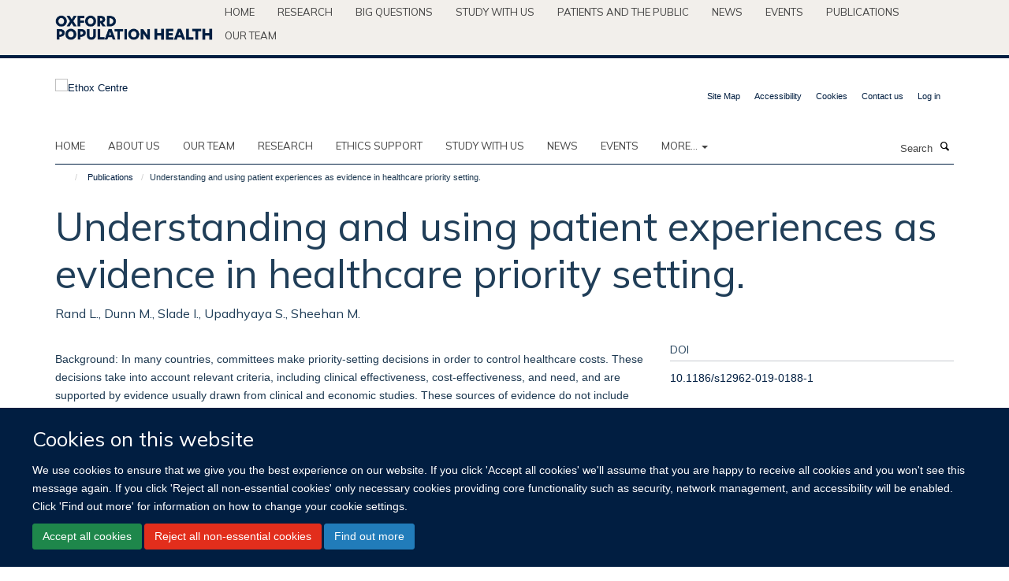

--- FILE ---
content_type: text/html;charset=utf-8
request_url: https://www.ethox.ox.ac.uk/publications/1059765
body_size: 11709
content:
<!doctype html>
<html xmlns="http://www.w3.org/1999/xhtml" lang="en" xml:lang="en">

    <head><base href="https://www.ethox.ox.ac.uk/publications/1059765/" />
        <meta charset="utf-8" />
        <meta name="viewport" content="width=device-width, initial-scale=1.0" />
        <meta name="apple-mobile-web-app-capable" content="yes" />
        <meta name="apple-mobile-web-app-title" content="Haiku" />
        
        <meta http-equiv="Content-Type" content="text/html; charset=utf-8" /><meta name="citation_title" content="Understanding and using patient experiences as evidence in healthcare priority setting." /><meta name="citation_author" content="Rand L." /><meta name="citation_author" content="Dunn M." /><meta name="citation_author" content="Slade I." /><meta name="citation_author" content="Upadhyaya S." /><meta name="citation_author" content="Sheehan M." /><meta name="citation_publication_date" content="2019/??/??" /><meta name="citation_journal_title" content="Cost Eff Resour Alloc" /><meta name="citation_volume" content="17" /><meta name="citation_firstpage" content="20" /><meta content="Background: In many countries, committees make priority-setting decisions in order to control healthcare costs. These decisions take into account relevant criteria, including clinical effectiveness, cost-effectiveness, and need, and are supported by evidence usually drawn from clinical and economic studies. These sources of evidence do not include the specific perspective and information that patients can provide about the condition and treatment. Methods: Drawing on arguments from political philosophy and ethics that are the ethical basis for many priority-setting bodies, the authors argue that criteria like need and its effects on patients and caregivers are best supported by evidence generated from patients' experiences. Social sciences and mixed-methods research support the generation and collection of robust evidence. Results: Patient experience is required for a decision-making process that considers all relevant evidence. For fair priority-setting, decision-makers should consider relevant evidence and reasons, so patient experience evidence should not be ignored. Patient experience must be gathered in a way that generates high quality and methodologically rigorous evidence. Established quantitative and qualitative methods can assure that evidence is systematic, adherent to quality standards, and valid. Patient, like clinical, evidence should be subject to a transparent review process. Discussion: Considering all relevant evidence gives each person an equal opportunity at having their treatment funded. Patient experience gives context to the clinical evidence and also directly informs our understanding of the nature of the condition and its effects, including patients' needs, how to meet them, and the burden of illness. Such evidence also serves to contextualise reported effects of the treatment. The requirement to include patient experience as evidence has important policy implications for bodies that make priority-setting decisions since it proposes that new types of evidence reviews are commissioned and considered." name="description" /><meta name="og:title" content="Understanding and using patient experiences as evidence in healthcare priority setting." /><meta name="og:description" content="Background: In many countries, committees make priority-setting decisions in order to control healthcare costs. These decisions take into account relevant criteria, including clinical effectiveness, cost-effectiveness, and need, and are supported by evidence usually drawn from clinical and economic studies. These sources of evidence do not include the specific perspective and information that patients can provide about the condition and treatment. Methods: Drawing on arguments from political philosophy and ethics that are the ethical basis for many priority-setting bodies, the authors argue that criteria like need and its effects on patients and caregivers are best supported by evidence generated from patients' experiences. Social sciences and mixed-methods research support the generation and collection of robust evidence. Results: Patient experience is required for a decision-making process that considers all relevant evidence. For fair priority-setting, decision-makers should consider relevant evidence and reasons, so patient experience evidence should not be ignored. Patient experience must be gathered in a way that generates high quality and methodologically rigorous evidence. Established quantitative and qualitative methods can assure that evidence is systematic, adherent to quality standards, and valid. Patient, like clinical, evidence should be subject to a transparent review process. Discussion: Considering all relevant evidence gives each person an equal opportunity at having their treatment funded. Patient experience gives context to the clinical evidence and also directly informs our understanding of the nature of the condition and its effects, including patients' needs, how to meet them, and the burden of illness. Such evidence also serves to contextualise reported effects of the treatment. The requirement to include patient experience as evidence has important policy implications for bodies that make priority-setting decisions since it proposes that new types of evidence reviews are commissioned and considered." /><meta name="og:url" content="https://www.ethox.ox.ac.uk/publications/1059765" /><meta name="twitter:card" content="summary" /><meta name="twitter:site" content="@Ethox_Centre" /><meta name="twitter:title" content="Understanding and using patient experiences as evidence in healthcare priority setting." /><meta name="twitter:description" content="Background: In many countries, committees make priority-setting decisions in order to control healthcare costs. These decisions take into account relevant criteria, including clinical effectiveness, cost-effectiveness, and need, and are supported by evidence usually drawn from clinical and economic studies. These sources of evidence do not include the specific perspective and information that patients can provide about the condition and treatment. Methods: Drawing on arguments from political philosophy and ethics that are the ethical basis for many priority-setting bodies, the authors argue that criteria like need and its effects on patients and caregivers are best supported by evidence generated from patients' experiences. Social sciences and mixed-methods research support the generation and collection of robust evidence. Results: Patient experience is required for a decision-making process that considers all relevant evidence. For fair priority-setting, decision-makers should consider relevant evidence and reasons, so patient experience evidence should not be ignored. Patient experience must be gathered in a way that generates high quality and methodologically rigorous evidence. Established quantitative and qualitative methods can assure that evidence is systematic, adherent to quality standards, and valid. Patient, like clinical, evidence should be subject to a transparent review process. Discussion: Considering all relevant evidence gives each person an equal opportunity at having their treatment funded. Patient experience gives context to the clinical evidence and also directly informs our understanding of the nature of the condition and its effects, including patients' needs, how to meet them, and the burden of illness. Such evidence also serves to contextualise reported effects of the treatment. The requirement to include patient experience as evidence has important policy implications for bodies that make priority-setting decisions since it proposes that new types of evidence reviews are commissioned and considered." /><meta name="generator" content="Plone - http://plone.org" /><meta itemprop="url" content="https://www.ethox.ox.ac.uk/publications/1059765" /><title>Understanding and using patient experiences as evidence in healthcare priority setting. — Ethox Centre</title>
        
        
        
        
        
    <link rel="stylesheet" type="text/css" media="screen" href="https://www.ethox.ox.ac.uk/portal_css/Turnkey%20Theme/resourcecollective.cookielawcookielaw-cachekey-66df8e5072c80142fbfc3b29b63c2aaf.css" /><link rel="stylesheet" type="text/css" href="https://www.ethox.ox.ac.uk/portal_css/Turnkey%20Theme/themebootstrapcssselect2-cachekey-ccb7aa2fff2a93b8bf09bc3d8cb63c26.css" /><link rel="stylesheet" type="text/css" href="https://www.ethox.ox.ac.uk/portal_css/Turnkey%20Theme/themebootstrapcssmagnific.popup-cachekey-7c7ea02ae81efd0cda754fb39f5c5bea.css" /><link rel="stylesheet" type="text/css" media="screen" href="https://www.ethox.ox.ac.uk/portal_css/Turnkey%20Theme/resourcecollective.covercsscover-cachekey-ef7d2e15e77a7b33c29c5c59b56c1c26.css" /><link rel="stylesheet" type="text/css" media="screen" href="https://www.ethox.ox.ac.uk/portal_css/Turnkey%20Theme/resourcehaiku.coveroverlays-cachekey-617d87cdb62965d3985c0f55fd677bc9.css" /><link rel="stylesheet" type="text/css" href="https://www.ethox.ox.ac.uk/portal_css/Turnkey%20Theme/resourcehaiku.coverhaiku.chooser-cachekey-2c0788de180ee25d0cd7a8dedb6b4b73.css" /><link rel="stylesheet" type="text/css" href="https://www.ethox.ox.ac.uk/portal_css/Turnkey%20Theme/resourcehaiku.widgets.imagehaiku.image.widget-cachekey-c81b2a028231dac09e72bc196d17d475.css" /><link rel="stylesheet" type="text/css" media="screen" href="https://www.ethox.ox.ac.uk/++resource++haiku.core.vendor/prism.min.css" /><link rel="canonical" href="https://www.ethox.ox.ac.uk/publications/1059765" /><link rel="search" href="https://www.ethox.ox.ac.uk/@@search" title="Search this site" /><link rel="shortcut icon" type="image/x-icon" href="https://www.ethox.ox.ac.uk/favicon.ico?v=02346f40-f27b-11f0-a310-3f7f2d1494d7" /><link rel="apple-touch-icon" href="https://www.ethox.ox.ac.uk/apple-touch-icon.png?v=02346f41-f27b-11f0-a310-3f7f2d1494d7" /><script type="text/javascript" src="https://www.ethox.ox.ac.uk/portal_javascripts/Turnkey%20Theme/resourcecollective.cookielawcookielaw_disabler-cachekey-674bea1e1d03bf95efd8f72bfb345613.js"></script><script type="text/javascript" src="https://www.ethox.ox.ac.uk/portal_javascripts/Turnkey%20Theme/themebootstrapjsvendorrespond-cachekey-01f222b4bff7433efd5b311541464c90.js"></script><script type="text/javascript" src="https://www.ethox.ox.ac.uk/portal_javascripts/Turnkey%20Theme/resourceplone.app.jquery-cachekey-6cedbe202746d22bc2d5cba646b79e50.js"></script><script type="text/javascript" src="https://www.ethox.ox.ac.uk/portal_javascripts/Turnkey%20Theme/++theme++bootstrap/js/vendor/bootstrap.js"></script><script type="text/javascript" src="https://www.ethox.ox.ac.uk/portal_javascripts/Turnkey%20Theme/themebootstrapjspluginsvendorjquery.trunk8-cachekey-62d21bbaa16b673cd6738a3cfd04e385.js"></script><script type="text/javascript" src="https://www.ethox.ox.ac.uk/portal_javascripts/Turnkey%20Theme/plone_javascript_variables-cachekey-ee631146d82dc309d490655840b3b567.js"></script><script type="text/javascript" src="https://www.ethox.ox.ac.uk/portal_javascripts/Turnkey%20Theme/resourceplone.app.jquerytools-cachekey-c99bd77edd92e5cee0bb5f31f9378a12.js"></script><script type="text/javascript" src="https://www.ethox.ox.ac.uk/portal_javascripts/Turnkey%20Theme/mark_special_links-cachekey-dda1ae068961149538ae8050336ff001.js"></script><script type="text/javascript" src="https://www.ethox.ox.ac.uk/portal_javascripts/Turnkey%20Theme/resourceplone.app.discussion.javascriptscomments-cachekey-d4e6475c325f08823fc2ca8ed38c9c51.js"></script><script type="text/javascript" src="https://www.ethox.ox.ac.uk/portal_javascripts/Turnkey%20Theme/themebootstrapjspluginsvendorselect2-cachekey-1b89ee840258cf4a0c0e5251b7e0039b.js"></script><script type="text/javascript" src="https://www.ethox.ox.ac.uk/portal_javascripts/Turnkey%20Theme/++theme++bootstrap/js/plugins/vendor/jquery.html5-placeholder-shim.js"></script><script type="text/javascript" src="https://www.ethox.ox.ac.uk/portal_javascripts/Turnkey%20Theme/++theme++bootstrap/js/vendor/hammer.js"></script><script type="text/javascript" src="https://www.ethox.ox.ac.uk/portal_javascripts/Turnkey%20Theme/themebootstrapjspluginshaikujquery.navigation-portlets-cachekey-75335f8dede61444b0d5c2e9044857da.js"></script><script type="text/javascript" src="https://www.ethox.ox.ac.uk/portal_javascripts/Turnkey%20Theme/themebootstrapjspluginsvendormasonry-cachekey-d637244a78bf437b11f6cb0e51130086.js"></script><script type="text/javascript" src="https://www.ethox.ox.ac.uk/portal_javascripts/Turnkey%20Theme/themebootstrapjspluginsvendorimagesloaded-cachekey-2c4892227828f77203af364a962fe3d1.js"></script><script type="text/javascript" src="https://www.ethox.ox.ac.uk/portal_javascripts/Turnkey%20Theme/++theme++bootstrap/js/plugins/vendor/jquery.lazysizes.js"></script><script type="text/javascript" src="https://www.ethox.ox.ac.uk/portal_javascripts/Turnkey%20Theme/++theme++bootstrap/js/plugins/vendor/jquery.magnific.popup.js"></script><script type="text/javascript" src="https://www.ethox.ox.ac.uk/portal_javascripts/Turnkey%20Theme/themebootstrapjspluginsvendorjquery.toc-cachekey-33201f3403081210cf2715843a59bc91.js"></script><script type="text/javascript" src="https://www.ethox.ox.ac.uk/portal_javascripts/Turnkey%20Theme/++theme++bootstrap/js/turnkey-various.js"></script><script type="text/javascript" src="https://www.ethox.ox.ac.uk/portal_javascripts/Turnkey%20Theme/resourcehaiku.profiles.jshaiku.profiles-cachekey-b3ab742a0ecbc9ebdb08f6f582171eea.js"></script><script type="text/javascript" src="https://www.ethox.ox.ac.uk/portal_javascripts/Turnkey%20Theme/resourcehaiku.widgets.imagehaiku.image.widget-cachekey-332fb8d7ded0c22d4c51d886392036ce.js"></script><script type="text/javascript" src="https://www.ethox.ox.ac.uk/portal_javascripts/Turnkey%20Theme/resourcecollective.cookielawcookielaw_banner-cachekey-9cc9fc84fb0fd44b3b5246a7321348cb.js"></script><script type="text/javascript">
        jQuery(function($){
            if (typeof($.datepicker) != "undefined"){
              $.datepicker.setDefaults(
                jQuery.extend($.datepicker.regional[''],
                {dateFormat: 'mm/dd/yy'}));
            }
        });
        </script><script>
  (function(i,s,o,g,r,a,m){i['GoogleAnalyticsObject']=r;i[r]=i[r]||function(){
  (i[r].q=i[r].q||[]).push(arguments)},i[r].l=1*new Date();a=s.createElement(o),
  m=s.getElementsByTagName(o)[0];a.async=1;a.src=g;m.parentNode.insertBefore(a,m)
  })(window,document,'script','https://www.google-analytics.com/analytics.js','ga');

  ga('create', 'UA-54744317-6', 'auto');
  ga('send', 'pageview');

</script><script async="" src="https://www.googletagmanager.com/gtag/js?id=G-FN9WKJLG7M"></script><script>
  window.dataLayer = window.dataLayer || [];
  function gtag(){dataLayer.push(arguments);}
  gtag('js', new Date());

  gtag('config', 'G-FN9WKJLG7M');
</script><script async="" src="https://www.googletagmanager.com/gtag/js?id=G-L13TB8GEEY"></script><script>
window.dataLayer = window.dataLayer || [];
function gtag(){dataLayer.push(arguments);}
gtag('js', new Date());
gtag('config', 'G-L13TB8GEEY');
</script><script type="text/javascript" src="https://d1bxh8uas1mnw7.cloudfront.net/assets/embed.js"></script>
    <link href="https://www.ethox.ox.ac.uk/++theme++sublime-ethox/screen.css" rel="stylesheet" />
  
    <link href="https://www.ethox.ox.ac.uk/++theme++sublime-ethox/style.css" rel="stylesheet" />
  <style class="extra-css" id="empty-extra-css"></style></head>

    <body class="template-view portaltype-publication site-Plone section-publications subsection-1059765 userrole-anonymous no-toolbar mount-ethox" dir="ltr"><div id="cookienotification">

    <div class="container">
    
        <div class="row">
        
            <div class="col-md-12">
                <h2>
                    Cookies on this website
                </h2>
                
            </div>
        
            <div class="col-md-12">
                <p>
                    We use cookies to ensure that we give you the best experience on our website. If you click 'Accept all cookies' we'll assume that you are happy to receive all cookies and you won't see this message again. If you click 'Reject all non-essential cookies' only necessary cookies providing core functionality such as security, network management, and accessibility will be enabled. Click 'Find out more' for information on how to change your cookie settings.
                </p>
                
            </div>
    
            <div class="col-md-12">
                <a class="btn btn-success cookie-continue" href="https://www.ethox.ox.ac.uk/@@enable-cookies?&amp;came_from=https://www.ethox.ox.ac.uk/publications/1059765">Accept all cookies</a>
                <a class="btn btn-danger cookie-disable" href="https://www.ethox.ox.ac.uk/@@disable-cookies?came_from=https://www.ethox.ox.ac.uk/publications/1059765">Reject all non-essential cookies</a>
                <a class="btn btn-info cookie-more" href="https://www.ethox.ox.ac.uk/cookies">Find out more</a>
            </div> 
            
        </div>
    
    </div>
     
</div><div id="site-wrapper" class="container-fluid">

            <div class="modal fade" id="modal" tabindex="-1" role="dialog" aria-hidden="true"></div>

            

            <div id="site-parent__header">
            <div class="site-parent__header--centered">

                

                    <a id="site-parent-logo" title="Nuffield Department of Population Health" href="https://www.ndph.ox.ac.uk"><img src="https://www.ndph.ox.ac.uk/images/site-logos/oph-child-site-logo.png" alt="Nuffield Department of Population Health" style="margin:10px 0; max-width:200px" /></a>
                

                <nav>
                    <div class="collapse navbar-collapse">
                        <ul class="nav navbar-nav">

                            

                                <li class="dropdown" id="parent-portaltab-index_html">
                                    <a href="https://www.ndph.ox.ac.uk" title="Home" data-toggle="" data-hover="">Home</a>
                                </li>

                            
                            

                                <li class="dropdown" id="parent-portaltab-research">
                                    <a href="https://www.ndph.ox.ac.uk/research" title="Research" data-toggle="" data-hover="">Research</a>
                                </li>

                            
                            

                                <li class="dropdown" id="parent-portaltab-longer-reads">
                                    <a href="https://www.ndph.ox.ac.uk/longer-reads" title="Big questions" data-toggle="" data-hover="">Big questions</a>
                                </li>

                            
                            

                                <li class="dropdown" id="parent-portaltab-study-with-us">
                                    <a href="https://www.ndph.ox.ac.uk/study-with-us" title="Study with us" data-toggle="" data-hover="">Study with us</a>
                                </li>

                            
                            

                                <li class="dropdown" id="parent-portaltab-patients-and-the-public">
                                    <a href="https://www.ndph.ox.ac.uk/patients-and-the-public" title="Patients and the Public" data-toggle="" data-hover="">Patients and the Public</a>
                                </li>

                            
                            

                                <li class="dropdown" id="parent-portaltab-news">
                                    <a href="https://www.ndph.ox.ac.uk/news" title="News" data-toggle="" data-hover="">News</a>
                                </li>

                            
                            

                                <li class="dropdown" id="parent-portaltab-events">
                                    <a href="https://www.ndph.ox.ac.uk/events" title="Events" data-toggle="" data-hover="">Events</a>
                                </li>

                            
                            

                                <li class="dropdown" id="parent-portaltab-publications">
                                    <a href="https://www.ndph.ox.ac.uk/publications" title="Publications" data-toggle="" data-hover="">Publications</a>
                                </li>

                            
                            

                                <li class="dropdown" id="parent-portaltab-team">
                                    <a href="https://www.ndph.ox.ac.uk/team" title="Our team" data-toggle="" data-hover="">Our team</a>
                                </li>

                            

                            

                        </ul>
                    </div>
                </nav>

            </div>
        </div>

            <div id="site-header" class="container">

                <div id="site-status"></div>

                

                <header class="row">
                    <div class="col-xs-10 col-sm-6">
                        <a id="primary-logo" title="Ethox Centre" href="https://www.ethox.ox.ac.uk"><img src="https://www.ethox.ox.ac.uk/images/site-logos/ethox.png" alt="Ethox Centre" /></a>
                    </div>
                    <div class="col-sm-6 hidden-xs">
                        <div class="heading-spaced">
                            <div id="site__secondary-logo">
                                
                            </div>
                            <div id="site-actions">

        <ul class="list-unstyled list-inline text-right">
    
            
    
            
                
                    <li id="siteaction-sitemap">
                        <a href="https://www.ethox.ox.ac.uk/sitemap" title="" accesskey="3">Site Map</a>
                    </li>
                
            
            
                
                    <li id="siteaction-accessibility">
                        <a href="https://www.ethox.ox.ac.uk/accessibility" title="" accesskey="0">Accessibility</a>
                    </li>
                
            
            
                
                    <li id="siteaction-cookie-policy">
                        <a href="https://www.ethox.ox.ac.uk/cookies" title="" accesskey="">Cookies</a>
                    </li>
                
            
            
                
                    <li id="siteaction-contact-us">
                        <a href="https://www.ethox.ox.ac.uk/forms/contact-us" title="" accesskey="">Contact us</a>
                    </li>
                
            
            
                
                    <li id="siteaction-login">
                        <a href="https://www.ethox.ox.ac.uk/Shibboleth.sso/Login?target=https://www.ethox.ox.ac.uk/shibboleth_loggedin?came_from=https://www.ethox.ox.ac.uk/publications/1059765" title="" accesskey="">Log in</a>
                    </li>
                
            
    
        </ul>
    </div>
                        </div>
                    </div>
                    <div class="col-xs-2 visible-xs">
                        <a href="#mmenu" role="button" class="btn btn-default" aria-label="Toggle menu">
                            <i class="glyphicon glyphicon-menu"></i>
                        </a>
                    </div>
                </header>

                <nav role="navigation">
                    <div class="row">
                        <div class="col-sm-10">
                            <div id="site-bar" class="collapse navbar-collapse">

	    <ul class="nav navbar-nav">

            

	            <li class="dropdown" id="portaltab-index_html">
	                <a href="https://www.ethox.ox.ac.uk" title="" data-toggle="">Home</a>
                    
	            </li>

            
            

	            <li class="dropdown" id="portaltab-about">
	                <a href="https://www.ethox.ox.ac.uk/about" title="" data-toggle="">About us</a>
                    
	            </li>

            
            

	            <li class="dropdown" id="portaltab-team">
	                <a href="https://www.ethox.ox.ac.uk/team" title="" data-toggle="">Our team</a>
                    
	            </li>

            
            

	            <li class="dropdown" id="portaltab-Our-research">
	                <a href="https://www.ethox.ox.ac.uk/Our-research" title="" data-toggle="">Research</a>
                    
	            </li>

            
            

	            <li class="dropdown" id="portaltab-ethics-support">
	                <a href="https://www.ethox.ox.ac.uk/ethics-support" title="" data-toggle="">Ethics Support</a>
                    
	            </li>

            
            

	            <li class="dropdown" id="portaltab-education">
	                <a href="https://www.ethox.ox.ac.uk/education" title="" data-toggle="">Study with us</a>
                    
	            </li>

            
            

	            <li class="dropdown" id="portaltab-news">
	                <a href="https://www.ethox.ox.ac.uk/news" title="" data-toggle="">News</a>
                    
	            </li>

            
            

	            <li class="dropdown" id="portaltab-events">
	                <a href="https://www.ethox.ox.ac.uk/events" title="" data-toggle="">Events</a>
                    
	            </li>

            

            
                <li class="dropdown">
                    <a href="" title="More" class="hoverclick" data-toggle="dropdown">
                        More...
                        <span class="caret"></span>
                    </a>
                    <ul class="dropdown-menu" role="menu">
                        
                            <li>
                                <a href="https://www.ethox.ox.ac.uk/publications" title="Publications">Publications</a>
                            </li>
                        
                        
                            <li>
                                <a href="https://www.ethox.ox.ac.uk/blog" title="Blog">Blog</a>
                            </li>
                        
                        
                            <li>
                                <a href="https://www.ethox.ox.ac.uk/opportunities" title="Opportunities">Opportunities</a>
                            </li>
                        
                    </ul>
                </li>
            

	    </ul>

    </div>
                        </div>
                        <div class="col-sm-2">
                            <form action="https://www.ethox.ox.ac.uk/@@search" id="site-search" class="form-inline" role="form">
                                <div class="input-group">
                                    <label class="sr-only" for="SearchableText">Search</label>
                                    <input type="text" class="form-control" name="SearchableText" id="SearchableText" placeholder="Search" />
                                    <span class="input-group-btn">
                                        <button class="btn" type="submit" aria-label="Search"><i class="glyphicon-search"></i></button>
                                    </span>
                                </div>
                            </form>
                        </div>
                    </div>
                </nav>

                <div class="container">
                    <div class="row">
                        <div class="col-md-12">
                            <ol class="breadcrumb" id="site-breadcrumbs"><li><a title="Home" href="https://www.ethox.ox.ac.uk"><span class="glyphicon glyphicon-home"></span></a></li><li><a href="https://www.ethox.ox.ac.uk/publications">Publications</a></li><li class="active">Understanding and using patient experiences as evidence in healthcare priority setting.</li></ol>
                        </div>
                    </div>
                </div>

            </div>

            <div id="content" class="container ">

                            

                            

            

        <div itemscope="" itemtype="http://schema.org/Thing">

            <meta itemprop="url" content="https://www.ethox.ox.ac.uk/publications/1059765" />

            
                <div id="above-page-header">
    

</div>
            

            
                
                
                    
                        <div class="page-header">
                            <div class="row">
                                    
                                <div class="col-xs-12 col-sm-12">
                                    
                                    
                                        <h1>
                                            <span itemprop="name">Understanding and using patient experiences as evidence in healthcare priority setting.</span>
                                            <small>
                                                
                                            </small>
                                        </h1>
                                    
                                    
                                    
                    <div id="below-page-title">
</div>
                    <h5 style="margin:10px 0">Rand L., Dunn M., Slade I., Upadhyaya S., Sheehan M.</h5>
                
                                    
                                </div>
                                    
                                
                                            
                            </div>
                        </div>
                    
                    
                    
                    
                 
            

            
                <div id="below-page-header"></div>
            

            
                <div id="above-page-content"></div>
            

            
                <div class="row">
        
                    <div id="site-content" class="col-sm-8">

                        

                            
                                
                            

                            
                                
                            

                            
                                
                                    
                                
                            
            
                            <div class="row">
                                <div id="site-content-body" class="col-sm-12">
            
                                    
                
                    
                        <div class="row">
                            <div class="col-sm-12">
                                <div class="altmetric-embed" data-badge-popover="right" data-badge-type="2" data-doi="10.1186/s12962-019-0188-1" data-hide-less-than="50" data-hide-no-mentions="true" data-link-target="_blank"></div>
                            </div>
                            <script type="text/javascript">
                                _altmetric_embed_init();
                            </script>
                        </div>
                    
                    
                    <div class="row">
                        <div class="col-sm-4">
                            
                        </div>
                        <div class="col-sm-12">
                           <p style="margin-top:0">Background: In many countries, committees make priority-setting decisions in order to control healthcare costs. These decisions take into account relevant criteria, including clinical effectiveness, cost-effectiveness, and need, and are supported by evidence usually drawn from clinical and economic studies. These sources of evidence do not include the specific perspective and information that patients can provide about the condition and treatment. Methods: Drawing on arguments from political philosophy and ethics that are the ethical basis for many priority-setting bodies, the authors argue that criteria like need and its effects on patients and caregivers are best supported by evidence generated from patients' experiences. Social sciences and mixed-methods research support the generation and collection of robust evidence. Results: Patient experience is required for a decision-making process that considers all relevant evidence. For fair priority-setting, decision-makers should consider relevant evidence and reasons, so patient experience evidence should not be ignored. Patient experience must be gathered in a way that generates high quality and methodologically rigorous evidence. Established quantitative and qualitative methods can assure that evidence is systematic, adherent to quality standards, and valid. Patient, like clinical, evidence should be subject to a transparent review process. Discussion: Considering all relevant evidence gives each person an equal opportunity at having their treatment funded. Patient experience gives context to the clinical evidence and also directly informs our understanding of the nature of the condition and its effects, including patients' needs, how to meet them, and the burden of illness. Such evidence also serves to contextualise reported effects of the treatment. The requirement to include patient experience as evidence has important policy implications for bodies that make priority-setting decisions since it proposes that new types of evidence reviews are commissioned and considered.</p>
                        </div>
                    </div>
                
                                    
                                </div>
            
                                
            
                            </div>
            
                            
                    <p>
                        
                        <a role="button" title="Original publication" class="btn btn-default" target="_blank" rel="noopener" href="http://doi.org/10.1186/s12962-019-0188-1">Original publication</a>
                        
                    </p>

                    
                
                        
        
                    </div>
        
                    <div class="site-sidebar col-sm-4">
        
                        <div id="aside-page-content"></div>
              
                        

                    
                        <h5 class="publication-lead">DOI</h5>
                        <p>
                            <a href="http://doi.org/10.1186/s12962-019-0188-1" target="_blank" rel="noopener">10.1186/s12962-019-0188-1</a>
                        </p>
                    

                    
                        <h5 class="publication-lead">Type</h5>
                        <p>Journal article</p>
                    

                    
                        <h5 class="publication-lead">Journal</h5>
                        <p>Cost Eff Resour Alloc</p>
                    

                    

                    

                    

                    
                        <h5 class="publication-lead">Publication Date</h5>
                        <p>2019</p>
                    

                    
                        <h5 class="publication-lead">Volume</h5>
                        <p>17</p>
                    

                    

                    

                    

                    
                        <div class="content-box">
                            <h5 class="publication-lead">Keywords</h5>
                            <p>Decision-making, Patient experience, Patient involvement, Priority setting, Public involvement, Resource allocation</p>
                        </div>
                    

                
        
                    </div>
        
                </div>
            

            
                <div id="below-page-content"></div>
            
            
        </div>

    

        
                        </div>

            <footer id="site-footer" class="container" itemscope="" itemtype="http://schema.org/WPFooter">
        <hr />
        





    <div class="row" style="margin-bottom:20px">

        <div class="col-md-4">
            
        </div>

        <div class="col-md-8">
            
            
        </div>
    </div>





    <div id="site-actions-footer" class="visible-xs-block" style="margin:20px 0">

        <ul class="list-unstyled list-inline text-center">

            
                
                    <li id="siteaction-sitemap">
                        <a href="https://www.ethox.ox.ac.uk/sitemap" title="Site Map" accesskey="3">Site Map</a>
                    </li>
                
            
            
                
                    <li id="siteaction-accessibility">
                        <a href="https://www.ethox.ox.ac.uk/accessibility" title="Accessibility" accesskey="0">Accessibility</a>
                    </li>
                
            
            
                
                    <li id="siteaction-cookie-policy">
                        <a href="https://www.ethox.ox.ac.uk/cookies" title="Cookies" accesskey="">Cookies</a>
                    </li>
                
            
            
                
                    <li id="siteaction-contact-us">
                        <a href="https://www.ethox.ox.ac.uk/forms/contact-us" title="Contact us" accesskey="">Contact us</a>
                    </li>
                
            
            
                
                    <li id="siteaction-login">
                        <a href="https://www.ethox.ox.ac.uk/Shibboleth.sso/Login?target=https://www.ethox.ox.ac.uk/shibboleth_loggedin?came_from=https://www.ethox.ox.ac.uk/publications/1059765" title="Log in" accesskey="">Log in</a>
                    </li>
                
            

        </ul>
    </div>







    <div id="powered-by-haiku" class="row">
        <div class="col-xs-12 text-center">
            <a href="http://fry-it.com/haiku" target="_blank" rel="noopener"><img src="https://www.ethox.ox.ac.uk/++theme++bootstrap/images/powered-by-haiku.jpg" alt="powered by Haiku" /></a>
        </div>
    </div>





    </footer>

        </div><div id="haiku-mmenu">

            <nav id="mmenu" data-counters="true" data-searchfield="true" data-title="Menu" data-search="true">
                <ul>
                    <li>


    <a href="https://www.ethox.ox.ac.uk/home-2" class="state-published" title="The Ethox Centre is a multidisciplinary bioethics research centre that aims to improve ethical standards in healthcare practice and in medical research through education, research, and the provision of ethics support to health professionals and medical researchers.">
        <span>Home</span>
    </a>

</li>
<li>


    <a href="https://www.ethox.ox.ac.uk/about" class="state-published" title="Appropriately initiate 24/365 core competencies after resource-leveling partnerships. Authoritatively initiate clicks-and-mortar metrics rather than parallel potentialities.">
        <span>About us</span>
    </a>

<ul>
<li>


    <a href="https://www.ethox.ox.ac.uk/about/overview" class="state-published" title="">
        <span>About us</span>
    </a>

<ul>
<li>


    <a href="https://www.ethox.ox.ac.uk/about/overview/research-associates" class="state-published" title="">
        <span>Research associates, visitors and scholars</span>
    </a>

</li>

</ul>
</li>

</ul>
</li>
<li>


    <a href="https://www.ethox.ox.ac.uk/team" class="state-published" title="">
        <span>Our team</span>
    </a>

</li>
<li>


    <a href="https://www.ethox.ox.ac.uk/Our-research" class="state-published" title="">
        <span>Research</span>
    </a>

<ul>
<li>


    <a href="https://www.ethox.ox.ac.uk/Our-research/Our-research" class="state-published" title="">
        <span>Research</span>
    </a>

</li>
<li>


    <a href="https://www.ethox.ox.ac.uk/Our-research/research-projects" class="state-published" title="">
        <span>Research Projects</span>
    </a>

<ul>
<li>


    <a href="https://www.ethox.ox.ac.uk/Our-research/research-projects/research-projects" class="state-published" title="">
        <span>Research projects</span>
    </a>

</li>
<li>


    <a href="https://www.ethox.ox.ac.uk/Our-research/research-projects/a-formative-evaluation-of-ethics-support-in-nursing-homes" class="state-published" title="">
        <span>A formative evaluation of ethics support in nursing homes</span>
    </a>

</li>
<li>


    <a href="https://www.ethox.ox.ac.uk/Our-research/research-projects/ethical-issues-in-the-care-of-vulnerable-adults" class="state-published" title="">
        <span>Ethical issues in the care of vulnerable adults</span>
    </a>

</li>
<li>


    <a href="https://www.ethox.ox.ac.uk/Our-research/research-projects/treatment-pressures-in-community-mental-health-care" class="state-published" title="">
        <span>Treatment pressures in community mental health care</span>
    </a>

</li>
<li>


    <a href="https://www.ethox.ox.ac.uk/Our-research/research-projects/the-genethics-club" class="state-published" title="">
        <span>The Genethics Forum</span>
    </a>

</li>
<li>


    <a href="https://www.ethox.ox.ac.uk/Our-research/research-projects/malariagen" class="state-published" title="">
        <span>MalariaGEN</span>
    </a>

</li>
<li>


    <a href="https://www.ethox.ox.ac.uk/Our-research/research-projects/the-legal-ethical-and-practical-aspects-of-resource-allocation-in-adult-social-care" class="state-published" title="">
        <span>The legal, ethical and practical aspects of resource allocation in adult social care</span>
    </a>

</li>
<li>


    <a href="https://www.ethox.ox.ac.uk/Our-research/research-projects/embedding-ethics-in-collaborative-global-health-research" class="state-published" title="">
        <span>Embedding Ethics in Collaborative Global Health Research</span>
    </a>

</li>
<li>


    <a href="https://www.ethox.ox.ac.uk/Our-research/research-projects/developing-a-robust-and-supportive-ethical-and-governance-framework-for-genomic-research-in-africa-2013-an-exploratory-study-in-ghana-uganda-and-zambia" class="state-published" title="">
        <span>Developing a robust and supportive ethical and governance framework for genomic research in Africa – an exploratory study in Ghana, Uganda and Zambia</span>
    </a>

</li>
<li>


    <a href="https://www.ethox.ox.ac.uk/Our-research/research-projects/understanding-the-enduring-ethical-complexity-of-obtaining-valid-consent-to-research-in-low-income-settings" class="state-published" title="">
        <span>Understanding the enduring ethical complexity of obtaining valid consent to research in low-income settings</span>
    </a>

</li>
<li>


    <a href="https://www.ethox.ox.ac.uk/Our-research/research-projects/facing-ethics-identifying-ethical-issues-in-computational-phenotyping-research" class="state-published" title="">
        <span>Facing ethics: Identifying ethical issues in computational phenotyping research</span>
    </a>

</li>
<li>


    <a href="https://www.ethox.ox.ac.uk/Our-research/research-projects/exploring-ethical-preparedness-and-provision-in-humanitarian-crises-recap" class="state-published" title="">
        <span>Ethical preparedness of frontline workers in humanitarian crises (RECAP)</span>
    </a>

</li>
<li>


    <a href="https://www.ethox.ox.ac.uk/Our-research/research-projects/austerity_in_healthcare" class="state-published" title="">
        <span>The Ethics of Austerity in Healthcare</span>
    </a>

</li>
<li>


    <a href="https://www.ethox.ox.ac.uk/Our-research/research-projects/clinical_genomic_medicine" class="state-published" title="">
        <span>Clinical Genomic Medicine and the Need for a Public Health Ethics Account</span>
    </a>

</li>
<li>


    <a href="https://www.ethox.ox.ac.uk/Our-research/research-projects/fakes-fabrications-and-falsehoods-interrogating-the-social-ethical-and-political-features-of-pseudo-global-health" class="state-published" title="Barely a day goes by without us being confronted with a story about something being fake, so much so that many social theorists argue that we are living through an age of the ‘crisis of authenticity’. This research project seeks to understand how uncertainty and ambiguity about the authenticity of products and activities across a vast array of institutions, actors and locations are reconciled in practice. It will also investigate the moral paradoxes associated with such uncertainty.">
        <span>Fakes, fabrications and falsehoods in global health</span>
    </a>

</li>
<li>


    <a href="https://www.ethox.ox.ac.uk/Our-research/research-projects/nipt" class="state-published" title="">
        <span>Non-invasive prenatal genetics and genomics in England, France and Germany - Exploring practical ethical issues 'on the ground'</span>
    </a>

</li>
<li>


    <a href="https://www.ethox.ox.ac.uk/Our-research/research-projects/everyday-ethics-on-the-frontlines-of-global-health" class="state-published" title="">
        <span>Everyday ethics on the frontlines of global health</span>
    </a>

</li>
<li>


    <a href="https://www.ethox.ox.ac.uk/Our-research/research-projects/past-research-projects" class="state-published" title="">
        <span>Past Research Projects</span>
    </a>

</li>
<li>


    <a href="https://www.ethox.ox.ac.uk/Our-research/research-projects/uk-fr-gene" class="state-published" title="">
        <span>UK-FR-D+ GENE (Genomics and Ethics Network)</span>
    </a>

</li>
<li>


    <a href="https://www.ethox.ox.ac.uk/Our-research/research-projects/children-acceptable-health-risks-and-covid-19" class="state-published" title="">
        <span>Children, acceptable health risks and Covid-19</span>
    </a>

</li>
<li>


    <a href="https://www.ethox.ox.ac.uk/Our-research/research-projects/youth-empowerment-for-global-wellbeing-designing-and-testing-digital-interventions" class="state-published" title="">
        <span>Youth empowerment for global wellbeing: Designing and testing digital interventions</span>
    </a>

</li>
<li>


    <a href="https://www.ethox.ox.ac.uk/Our-research/research-projects/vaccine-hesitancy-and-misinformation-among-frontline-healthcare-workers" class="state-published" title="">
        <span>Vaccine hesitancy and misinformation consumption and distribution among frontline healthcare workers</span>
    </a>

</li>
<li>


    <a href="https://www.ethox.ox.ac.uk/Our-research/research-projects/healthcare-resource-allocation-aftermath-covid-19" class="state-published" title="">
        <span>Healthcare resource allocation in the aftermath of the Covid-19 pandemic</span>
    </a>

</li>
<li>


    <a href="https://www.ethox.ox.ac.uk/Our-research/research-projects/sustainable-health-data-science-and-ai" class="state-published" title="">
        <span>Sustainable Health Data Science and AI</span>
    </a>

</li>
<li>


    <a href="https://www.ethox.ox.ac.uk/Our-research/research-projects/list-of-oxstai-events" class="state-published" title="">
        <span>OxSTAI Events</span>
    </a>

</li>
<li>


    <a href="https://www.ethox.ox.ac.uk/Our-research/research-projects/anticipating-today" class="state-published" title="">
        <span>Anticipating Today: co-creating techno-moral tools for responsible AI governance</span>
    </a>

</li>
<li>


    <a href="https://www.ethox.ox.ac.uk/Our-research/research-projects/justage" class="state-published" title="The JustAge study explores the intersection between age and healthcare justice. This will help to determine how healthcare resources can be allocated in a way that avoids unfair discrimination between population groups.">
        <span>JustAge – Towards a Just, Stage-of-Life sensitive Allocation of Healthcare Resources</span>
    </a>

</li>
<li>


    <a href="https://www.ethox.ox.ac.uk/Our-research/research-projects/from-2018tool-solutionism2019-to-a-context-sensitive-just-systems-focused-and-reflexive-approach" class="state-published" title="From ‘tool solutionism’ to a context sensitive, just, systems focused and reflexive approach">
        <span>Environmentally Sustainable HeAlth REsearch (SHARE)</span>
    </a>

</li>
<li>


    <a href="https://www.ethox.ox.ac.uk/Our-research/research-projects/the-values-project" class="state-published" title="">
        <span>The Values Project</span>
    </a>

</li>
<li>


    <a href="https://www.ethox.ox.ac.uk/Our-research/research-projects/improving-equitable-access-to-healthcare-for-children-and-young-people-with-life-limiting-conditions" class="state-published" title="">
        <span>Improving Equitable Access to Healthcare for Children and Young People with Life-Limiting Conditions</span>
    </a>

</li>

</ul>
</li>
<li>


    <a href="https://www.ethox.ox.ac.uk/Our-research/major-programmes" class="state-published" title="">
        <span>Major Programmes</span>
    </a>

<ul>
<li>


    <a href="https://www.ethox.ox.ac.uk/Our-research/major-programmes/major-programmes" class="state-published" title="">
        <span>Major Programmes</span>
    </a>

</li>
<li>


    <a href="https://www.ethox.ox.ac.uk/Our-research/major-programmes/global-health-bioethics-network" class="state-published" title="">
        <span>Global Health Bioethics Network</span>
    </a>

</li>
<li>


    <a href="https://www.ethox.ox.ac.uk/Our-research/major-programmes/the-oxford-biomedical-research-centre" class="state-published" title="">
        <span>The Oxford Biomedical Research Centre</span>
    </a>

</li>
<li>


    <a href="https://www.ethox.ox.ac.uk/Our-research/major-programmes/reach" class="state-published" title="">
        <span>Reach</span>
    </a>

</li>
<li>


    <a href="https://www.ethox.ox.ac.uk/Our-research/major-programmes/the-wellcome-centre-for-ethics-and-humanities" class="state-published" title="">
        <span>Oxford Ethics and Humanities</span>
    </a>

</li>
<li>


    <a href="https://www.ethox.ox.ac.uk/Our-research/major-programmes/after-the-end" class="state-published" title="">
        <span>After the end: Lived experiences and aftermaths of diseases, disasters and drugs in global health</span>
    </a>

</li>

</ul>
</li>
<li>


    <a href="https://www.ethox.ox.ac.uk/Our-research/doctoral-projects" class="state-published" title="">
        <span>Doctoral Projects</span>
    </a>

<ul>
<li>


    <a href="https://www.ethox.ox.ac.uk/Our-research/doctoral-projects/doctoral-projects" class="state-published" title="">
        <span>Doctoral Projects</span>
    </a>

</li>
<li>


    <a href="https://www.ethox.ox.ac.uk/Our-research/doctoral-projects/[base64]" class="state-published" title="">
        <span>How might we understand the implementation of restrictive policies towards harmful products in the context of NCDs? Arguing for a shift in ethical perspectives in health policy: a political perfectionist approach</span>
    </a>

</li>
<li>


    <a href="https://www.ethox.ox.ac.uk/Our-research/doctoral-projects/medicine-quality-and-maternal-health-examining-real-world-ethical-concerns-for-frontline-healthcare-staff-in-the-context-of-uncertainty" class="state-published" title="">
        <span>Medicine Quality and Maternal Health: Examining Real-World Ethical Concerns for Frontline Healthcare Staff in the Context of Uncertainty</span>
    </a>

</li>
<li>


    <a href="https://www.ethox.ox.ac.uk/Our-research/doctoral-projects/when-quality-is-uncertain-ethical-dilemmas-of-decision-makers-determining-availability-of-medical-products-in-global-health" class="state-published" title="">
        <span>When Quality is Uncertain: Ethical Dilemmas of Decision-Makers Determining Availability of Medical Products in Global Health</span>
    </a>

</li>
<li>


    <a href="https://www.ethox.ox.ac.uk/Our-research/doctoral-projects/everyday-ethical-challenges-in-the-context-of-older-adult-residential-care-provided-by-migrant-care-givers-in-the-uk" class="state-published" title="">
        <span>Everyday ethical challenges in the context of older adult residential care provided by migrant care givers in the UK</span>
    </a>

</li>
<li>


    <a href="https://www.ethox.ox.ac.uk/Our-research/doctoral-projects/improving-access-to-human-milk-for-vulnerable-infants-in-resource-limited-health-systems" class="state-published" title="">
        <span>Improving access to human milk for vulnerable infants in resource-limited health systems: Ethics and implementation of human milk banks in sub-Saharan Africa</span>
    </a>

</li>
<li>


    <a href="https://www.ethox.ox.ac.uk/Our-research/doctoral-projects/supporting-families-before-birth" class="state-published" title="">
        <span>Supporting families before birth: a qualitative study of parents’ and health care professionals’ experiences</span>
    </a>

</li>
<li>


    <a href="https://www.ethox.ox.ac.uk/Our-research/doctoral-projects/eth-mud" class="state-published" title="">
        <span>Eth-Mud (Ethics Muda/Young Ethics): Young People’s Perspectives on The Ethics of Digital Mental Health in Indonesia</span>
    </a>

</li>
<li>


    <a href="https://www.ethox.ox.ac.uk/Our-research/doctoral-projects/navigating-ethical-issues-affecting-care-continuity-during-biomedical-research-on-neglected-diseases-of-poverty-in-sub-saharan-africa" class="state-published" title="">
        <span>Navigating ethical issues affecting care continuity during biomedical research on neglected diseases of poverty in sub-Saharan Africa</span>
    </a>

</li>

</ul>
</li>
<li>


    <a href="https://www.ethox.ox.ac.uk/Our-research/research-ethics" class="state-published" title="">
        <span>Research Ethics</span>
    </a>

<ul>
<li>


    <a href="https://www.ethox.ox.ac.uk/Our-research/research-ethics/research-ethics" class="state-published" title="">
        <span>Research Ethics</span>
    </a>

</li>

</ul>
</li>
<li>


    <a href="https://www.ethox.ox.ac.uk/Our-research/clinical-health-ethics" class="state-published" title="">
        <span>Clinical Health Ethics</span>
    </a>

<ul>
<li>


    <a href="https://www.ethox.ox.ac.uk/Our-research/clinical-health-ethics/clinical-health-ethics" class="state-published" title="">
        <span>Clinical Health Ethics</span>
    </a>

</li>

</ul>
</li>
<li>


    <a href="https://www.ethox.ox.ac.uk/Our-research/global-health-ethics" class="state-published" title="">
        <span>Global Health Ethics</span>
    </a>

<ul>
<li>


    <a href="https://www.ethox.ox.ac.uk/Our-research/global-health-ethics/global-health-ethics" class="state-published" title="">
        <span>Global Health Ethics</span>
    </a>

</li>

</ul>
</li>
<li>


    <a href="https://www.ethox.ox.ac.uk/Our-research/population-health-ethics" class="state-published" title="">
        <span>Population Health Ethics</span>
    </a>

<ul>
<li>


    <a href="https://www.ethox.ox.ac.uk/Our-research/population-health-ethics/population-health-ethics" class="state-published" title="">
        <span>Population Health Ethics</span>
    </a>

</li>

</ul>
</li>

</ul>
</li>
<li>


    <a href="https://www.ethox.ox.ac.uk/ethics-support" class="state-published" title="">
        <span>Ethics Support</span>
    </a>

<ul>
<li>


    <a href="https://www.ethox.ox.ac.uk/ethics-support/ethics-support" class="state-published" title="">
        <span>Ethics Support</span>
    </a>

</li>
<li>


    <a href="https://www.ethox.ox.ac.uk/ethics-support/ethics-committees" class="state-published" title="">
        <span>Support for Ethics Committees</span>
    </a>

</li>
<li>


    <a href="https://www.ethox.ox.ac.uk/ethics-support/the-big-data-ethics-forum" class="state-published" title="">
        <span>The Big Data Ethics Forum</span>
    </a>

</li>
<li>


    <a href="https://www.ethox.ox.ac.uk/ethics-support/genethics-club" class="state-published" title="">
        <span>Genethics Forum</span>
    </a>

</li>

</ul>
</li>
<li>


    <a href="https://www.ethox.ox.ac.uk/education" class="state-published" title="">
        <span>Study with us</span>
    </a>

<ul>
<li>


    <a href="https://www.ethox.ox.ac.uk/education/education" class="state-published" title="">
        <span>Education</span>
    </a>

</li>
<li>


    <a href="https://www.ethox.ox.ac.uk/education/postgraduate-research" class="state-published" title="">
        <span>Postgraduate research &amp; teaching</span>
    </a>

</li>
<li>


    <a href="https://www.ethox.ox.ac.uk/education/teaching-for-medical-students" class="state-published" title="">
        <span>Medical School Teaching</span>
    </a>

</li>

</ul>
</li>
<li>


    <a href="https://www.ethox.ox.ac.uk/news" class="state-published" title="">
        <span>News</span>
    </a>

</li>
<li>


    <a href="https://www.ethox.ox.ac.uk/events" class="state-published" title="">
        <span>Events</span>
    </a>

</li>
<li>


    <a href="https://www.ethox.ox.ac.uk/publications" class="state-published" title="">
        <span>Publications</span>
    </a>

</li>
<li>


    <a href="https://www.ethox.ox.ac.uk/blog" class="state-published" title="Featuring blog posts from members of the Ethox Centre team and invited contributors, with the aim of promoting discussion of the ethical dimensions of current developments in healthcare practice and policy, or in medical research.">
        <span>Blog</span>
    </a>

</li>
<li>


    <a href="https://www.ethox.ox.ac.uk/opportunities" class="state-published" title="">
        <span>Opportunities</span>
    </a>

<ul>
<li>


    <a href="https://www.ethox.ox.ac.uk/opportunities/opportunities" class="state-published" title="">
        <span>Opportunities</span>
    </a>

</li>
<li>


    <a href="https://www.ethox.ox.ac.uk/opportunities/previous-andrew-markus-scholars" class="state-published" title="">
        <span>Previous Andrew Markus Scholars</span>
    </a>

</li>
<li>


    <a href="https://www.ethox.ox.ac.uk/opportunities/previous-caroline-miles-scholars" class="state-published" title="">
        <span>Previous Caroline Miles Scholars</span>
    </a>

</li>
<li>


    <a href="https://www.ethox.ox.ac.uk/opportunities/about-andrew-markus" class="state-published" title="">
        <span>Andrew Markus Visiting Scholarship</span>
    </a>

</li>
<li>


    <a href="https://www.ethox.ox.ac.uk/opportunities/about-caroline-miles" class="state-published" title="">
        <span>Caroline Miles Visiting Scholarship</span>
    </a>

</li>
<li>


    <a href="https://www.ethox.ox.ac.uk/opportunities/vacancies" class="state-published" title="">
        <span>Work with us</span>
    </a>

<ul>
<li>


    <a href="https://www.ethox.ox.ac.uk/opportunities/vacancies/researcher-in-the-ethics-of-prenatal-genetics-and-genomics" class="state-published" title="">
        <span>Researcher in the Ethics of Prenatal Genetics and Genomics</span>
    </a>

</li>
<li>


    <a href="https://www.ethox.ox.ac.uk/opportunities/vacancies/postdoctoral-researcher" class="state-published" title="">
        <span>Postdoctoral Researcher</span>
    </a>

</li>
<li>


    <a href="https://www.ethox.ox.ac.uk/opportunities/vacancies/researcher-in-the-ethics-of-ai" class="state-published" title="">
        <span>Researcher in the Ethics of AI in Healthcare and Health Research</span>
    </a>

</li>
<li>


    <a href="https://www.ethox.ox.ac.uk/opportunities/vacancies/post-doctoral-research-fellow-2013-epidemics-ethics" class="state-published" title="">
        <span>Post-doctoral research fellow – Epidemics Ethics</span>
    </a>

</li>
<li>


    <a href="https://www.ethox.ox.ac.uk/opportunities/vacancies/glide-postdoctoral-researcher-in-ethics-and-infectious-disease" class="state-published" title="">
        <span>GLIDE Postdoctoral Researcher in Ethics and Infectious Disease</span>
    </a>

</li>
<li>


    <a href="https://www.ethox.ox.ac.uk/opportunities/vacancies/researcher-in-the-ethics-of-ai-in-healthcare-and-health-research" class="state-published" title="">
        <span>Researcher in the Ethics of AI in Healthcare and Health Research</span>
    </a>

</li>
<li>


    <a href="https://www.ethox.ox.ac.uk/opportunities/vacancies/director-of-medical-ethics-and-law-education" class="state-published" title="">
        <span>Director of Medical Ethics and Law Education</span>
    </a>

</li>
<li>


    <a href="https://www.ethox.ox.ac.uk/opportunities/vacancies/glide-postdoctoral-researcher-in-the-ethics-of-pandemic-preparedness-surveillance-and-response" class="state-published" title="">
        <span>GLIDE Postdoctoral Researcher in the Ethics of Pandemic Preparedness, Surveillance and Response</span>
    </a>

</li>
<li>


    <a href="https://www.ethox.ox.ac.uk/opportunities/vacancies/researcher-in-bioethics-and-history-in-global-health" class="state-published" title="">
        <span>Researcher in Bioethics and History in Global Health</span>
    </a>

</li>
<li>


    <a href="https://www.ethox.ox.ac.uk/opportunities/vacancies/researcher-in-the-ethics-of-ai-in-population-health" class="state-published" title="">
        <span>Researcher in the Ethics of AI in Population Health</span>
    </a>

</li>
<li>


    <a href="https://www.ethox.ox.ac.uk/opportunities/vacancies/senior-researcher-in-bioethics" class="state-published" title="">
        <span>Senior Researcher in Bioethics</span>
    </a>

</li>
<li>


    <a href="https://www.ethox.ox.ac.uk/opportunities/vacancies/research-assistant-scoping-biases-in-ai-driven-precision-medicine" class="state-published" title="">
        <span>Research Assistant - Scoping Biases in AI Driven Precision Medicine</span>
    </a>

</li>
<li>


    <a href="https://www.ethox.ox.ac.uk/opportunities/vacancies/postdoctoral-researcher-1" class="state-published" title="">
        <span>Postdoctoral Researcher</span>
    </a>

</li>
<li>


    <a href="https://www.ethox.ox.ac.uk/opportunities/vacancies/projects-collaborations-assistant" class="state-published" title="">
        <span>Projects &amp; Collaborations Assistant</span>
    </a>

</li>
<li>


    <a href="https://www.ethox.ox.ac.uk/opportunities/vacancies/postdoctoral-researcher-in-ethics-and-infectious-disease" class="state-published" title="">
        <span>Postdoctoral Researcher in Ethics and Infectious Disease</span>
    </a>

</li>
<li>


    <a href="https://www.ethox.ox.ac.uk/opportunities/vacancies/senior-researcher-2013-share-project" class="state-published" title="">
        <span>Senior Researcher – SHARE project</span>
    </a>

</li>

</ul>
</li>
<li>


    <a href="https://www.ethox.ox.ac.uk/opportunities/EACME2019" class="state-published" title="">
        <span>EACME Annual Conference</span>
    </a>

</li>

</ul>
</li>

                </ul>
            </nav>

            <script type="text/javascript">
                $(document).ready(function() {
                    var menu = $("#mmenu");
                    menu.mmenu({
                        navbar: {title: menu.data("title")},
                        counters: menu.data("counters"),
                        searchfield: menu.data("search") ? {"resultsPanel": true} : {},
                        navbars: menu.data("search") ? {"content": ["searchfield"]} : {}
                    });
                    // fix for bootstrap modals
                    // http://stackoverflow.com/questions/35038146/bootstrap-modal-and-mmenu-menu-clashing
                    $(".mm-slideout").css("z-index", "auto");
                });
            </script>

         </div>
        <script type="text/javascript">(function(w) {
          var s = document.createElement('script');
          s.src = 'https://survey.survicate.com/workspaces/b3d127c57c78c22186cca13c2aff648b/web_surveys.js';
          s.async = true;
          var e = document.getElementsByTagName('script')[0];
          e.parentNode.insertBefore(s, e);
        })(window);</script>
    
    
      <script type="text/javascript" src="https://www.ethox.ox.ac.uk/++resource++haiku.core.vendor/prism.min.js"></script>
    
  

    <script type="text/javascript">
        function deleteAllCookies() {
            var cookies = document.cookie.split("; ");
            for (var c = 0; c < cookies.length; c++) {
                if (!HAIKU_ALLOWED_COOKIES.some(v => cookies[c].includes(v))) {
                    var d = window.location.hostname.split(".");
                    while (d.length > 0) {    
                        var cookieBase1 = encodeURIComponent(cookies[c].split(";")[0].split("=")[0]) + '=; expires=Thu, 01-Jan-1970 00:00:01 GMT; domain=' + d.join('.') + '; path=';
                        var cookieBase2 = encodeURIComponent(cookies[c].split(";")[0].split("=")[0]) + '=; expires=Thu, 01-Jan-1970 00:00:01 GMT; domain=.' + d.join('.') + '; path=';
                        var p = location.pathname.split('/');
                        document.cookie = cookieBase1 + '/';
                        document.cookie = cookieBase2 + '/';
                        while (p.length > 0) {
                            document.cookie = cookieBase1 + p.join('/');
                            document.cookie = cookieBase2 + p.join('/');
                            p.pop();
                        };
                        d.shift();
                    }
                }
            }
        };
        if (!(document.cookie.includes('haiku_cookies_enabled'))) {
            deleteAllCookies();
        }
    </script>
    
</body>

</html>

--- FILE ---
content_type: text/css
request_url: https://www.ethox.ox.ac.uk/++theme++sublime-ethox/screen.css
body_size: 6026
content:
@import url("https://fonts.googleapis.com/css2?family=Mulish:ital,wght@0,400;0,600;0,700;1,400;1,600;1,700&display=swap");
.clearfix:before,.clearfix:after {content: " ";display: table;}.clearfix:after {clear: both;}.center-block {display: block;margin-left: auto;margin-right: auto;}.pull-right {float: right !important;}.pull-left {float: left !important;}.hide {display: none !important;}.show {display: block !important;}.invisible {visibility: hidden;}.text-hide {font: 0/0 a;color: transparent;text-shadow: none;background-color: transparent;border: 0;}.hidden {display: none !important;}.affix {position: fixed;}@-ms-viewport {width: device-width;}.visible-xs {display: none !important;}.visible-sm {display: none !important;}.visible-md {display: none !important;}.visible-lg {display: none !important;}.visible-xs-block,.visible-xs-inline,.visible-xs-inline-block,.visible-sm-block,.visible-sm-inline,.visible-sm-inline-block,.visible-md-block,.visible-md-inline,.visible-md-inline-block,.visible-lg-block,.visible-lg-inline,.visible-lg-inline-block {display: none !important;}.visible-print {display: none !important;}.visible-print-block {display: none !important;}.visible-print-inline {display: none !important;}.visible-print-inline-block {display: none !important;}body.mceContentBody h1,body.mceContentBody h2,body.mceContentBody h3,body.mceContentBody h4,body.mceContentBody h5,body.mceContentBody h6 {font-style: normal;font-weight: 300;line-height: 1.4;margin-bottom: 0.5rem;margin-top: 0.2rem;text-rendering: optimizeLegibility;}html,body {font-size: 13px;}body {color: #1d3850;font-family: arial, sans-serif;}span.figure span.image-caption,figure figcaption {background: #011e41;}::-moz-selection {background: #fefeca;}::selection {background: #fefeca;}h1,.heading-1 {font-size: 3.84615rem;}h2,.heading-2 {font-size: 2.84615rem;}h3,.heading-3 {font-size: 2.15385rem;}h4,.heading-4 {font-size: 1.61538rem;}h5,.heading-5 {font-size: 1.23077rem;}h6,.heading-6 {font-size: 1rem;}h1,h2,h3,h4,h5,h6,.heading-1,.heading-2,.heading-3,.heading-4,.heading-5,.heading-6 {color: #203e58;font-family: "Mulish", helvetica, arial, sans-serif;}p,li {color: #1d3850;}blockquote {color: #011e41;}blockquote span {color: #011e41;font-family: arial, sans-serif;}a {color: #011e41;}a:hover,a:active,a:focus {color: #011228;}.details,.detail {color: #011e41;}.rich-text h1 {font-size: 1.92308rem;}.rich-text h2 {font-size: 1.42308rem;}.rich-text h3 {font-size: 1.4359rem;}.rich-text h4 {font-size: 1.07692rem;}.rich-text h5 {font-size: 0.82051rem;}.rich-text h6 {font-size: 0.66667rem;}.alert-success {background-color: #8ce5b2;border-color: #62dc96;color: #1e874b;}.alert-success hr {border-top-color: #4dd788;}.alert-success .alert-link {color: #155d34;}.alert-info {background-color: #b5d9f2;border-color: #8ac3ea;color: #217cba;}.alert-info hr {border-top-color: #74b8e6;}.alert-info .alert-link {color: #195f8f;}.alert-warning {background-color: #f9cb81;border-color: #f7b650;color: #a66908;}.alert-warning hr {border-top-color: #f5ac38;}.alert-warning .alert-link {color: #754a06;}.alert-danger {background-color: #f9d4d1;border-color: #f4aba3;color: #e22e1c;}.alert-danger hr {border-top-color: #f1968d;}.alert-danger .alert-link {color: #b52516;}.box-plain h2,.box-plain .heading-2 {font-family: "Mulish", helvetica, arial, sans-serif;font-size: 1.53846rem;text-transform: uppercase;}.box-border-left,.box-border-right,.box-border-both {border-color: #011e41;}.box-featured {background-color: #f2efeb;}#site-breadcrumbs li > a:hover {color: #011e41;}.btn-secondary {transition: all 0.3s ease;background: #fff;border-color: #fff;border-bottom-right-radius: 0;border-top-right-radius: 0;border-right-width: 2px \9;color: #0085ca;font-size: 0.92308rem;margin: 0.76923rem 0;padding-right: 1.23077rem;position: relative;text-shadow: none;border-bottom-left-radius: 3px;border-top-left-radius: 3px;}.btn-secondary::after {transition: all 0.3s ease;content: "";position: absolute;top: 48.5%;margin-top: -1.15385rem;border-top: 1.15385rem solid transparent;border-bottom: 1.23077rem solid transparent;border-left: 1.15385rem solid;right: -1.23077rem;}.btn-secondary::after {z-index: 2;border-left-color: #fff;}.btn-secondary:hover {background: #31b9ff;border-color: #31b9ff;color: #fff;}.btn-secondary:hover::after {border-left-color: #31b9ff;}.haiku-slideshow .btn-secondary:hover {transition: all 0.3s ease;background: #fff;border-color: #fff;border-bottom-right-radius: 0;border-top-right-radius: 0;border-right-width: 2px \9;color: #011e41;font-size: 0.92308rem;margin: 0.76923rem 0;padding-right: 1.23077rem;position: relative;text-shadow: none;border-bottom-left-radius: 3px;border-top-left-radius: 3px;}.haiku-slideshow .btn-secondary:hover::after {transition: all 0.3s ease;content: "";position: absolute;top: 48.5%;margin-top: -1.15385rem;border-top: 1.15385rem solid transparent;border-bottom: 1.23077rem solid transparent;border-left: 1.15385rem solid;right: -1.23077rem;}.haiku-slideshow .btn-secondary:hover::after {z-index: 2;border-left-color: #fff;}.haiku-slideshow .btn-secondary:hover:hover {background: #f2efeb;border-color: #f2efeb;color: #011e41;}.haiku-slideshow .btn-secondary:hover:hover::after {border-left-color: #f2efeb;}.btn-default,.link-button {transition: all 0.3s ease;background-color: #0085ca;border-color: #0085ca;color: #fff;text-shadow: none;border-radius: 3px;}.btn-default:hover,.btn-default:focus,.link-button:hover,.link-button:focus {background-color: #011e41;color: #fff;}.btn-default .caret,.link-button .caret {border-bottom-color: #fff !important;border-top-color: #fff !important;}.btn-primary {transition: all 0.3s ease;background: #0085ca;border-color: #0085ca;border-bottom-right-radius: 0;border-top-right-radius: 0;border-right-width: 2px \9;color: #fff;font-size: 0.92308rem;margin: 0.76923rem 0;padding-right: 1.23077rem;position: relative;text-shadow: none;border-bottom-left-radius: 3px;border-top-left-radius: 3px;}.btn-primary::after {transition: all 0.3s ease;content: "";position: absolute;top: 48.5%;margin-top: -1.15385rem;border-top: 1.15385rem solid transparent;border-bottom: 1.23077rem solid transparent;border-left: 1.15385rem solid;right: -1.23077rem;}.btn-primary::after {z-index: 2;border-left-color: #0085ca;}.btn-primary:hover {background: #011e41;border-color: #011e41;color: #fff;}.btn-primary:hover::after {border-left-color: #011e41;}.btn-outline {transition: all 0.3s ease;background-color: transparent;border-color: #011e41;color: #011e41;text-shadow: none;border-radius: 3px;}.btn-outline:hover,.btn-outline:focus {background-color: transparent;border-color: #011e41;color: #011e41;}.btn-success {transition: all 0.3s ease;background-color: #1e874b;border-color: #1e874b;color: #fff;text-shadow: none;border-radius: 3px;}.btn-success:hover,.btn-success:focus {background-color: #011e41;color: #fff;}.btn-success .caret {border-bottom-color: #fff !important;border-top-color: #fff !important;}.btn-info {transition: all 0.3s ease;background-color: #217cba;border-color: #217cba;color: #fff;text-shadow: none;border-radius: 3px;}.btn-info:hover,.btn-info:focus {background-color: #011e41;color: #fff;}.btn-info .caret {border-bottom-color: #fff !important;border-top-color: #fff !important;}.btn-danger {transition: all 0.3s ease;background-color: #e22e1c;border-color: #e22e1c;color: #fff;text-shadow: none;border-radius: 3px;}.btn-danger:hover,.btn-danger:focus {background-color: #011e41;color: #fff;}.btn-danger .caret {border-bottom-color: #fff !important;border-top-color: #fff !important;}.btn-warning {transition: all 0.3s ease;background-color: #a66908;border-color: #a66908;color: #fff;text-shadow: none;border-radius: 3px;}.btn-warning:hover,.btn-warning:focus {background-color: #011e41;color: #fff;}.btn-warning .caret {border-bottom-color: #fff !important;border-top-color: #fff !important;}.load-more-button {transition: all 0.3s ease;background-color: #f8f8f8;border-color: #f8f8f8;color: #fff;text-shadow: none;border: 1px solid #ddd;color: #444;}.load-more-button:hover,.load-more-button:focus {background-color: #011e41;color: #fff;}.load-more-button .caret {border-bottom-color: #fff !important;border-top-color: #fff !important;}#events-calendar .fc-event,#events-calendar .fc-event-dot {background-color: #011e41;}#events-calendar .fc-event {border-color: #011e41;}#events-calendar .fc-today {background-color: #a9d0fe;color: #011e41;}#events-calendar .fc-day-grid .table-bordered .fc-day {border-right-color: #eeeeee;}#events-calendar .fc-body .fc-row {border-bottom-color: #eeeeee;}#events-calendar .fc-view .table-bordered .fc-day-header {border-bottom-color: #011e41;}#events-calendar .fc-day-top .fc-day-number {color: #666;}.comment .commentDate {color: #011e41;}#cookienotification {background: #011e41;}#cookienotification .cookielaw-buttons a.cookie-continue {border-radius: 3px;color: #011e41;}#cookienotification .cookielaw-buttons a.cookie-continue:hover {background: #f2efeb;}.tile-header h1,.tile-header h2,.tile-header h3,.tile-header h4,.tile-header h5,.tile-header h6,.tile-header .heading-1,.tile-header .heading-2,.tile-header .heading-3,.tile-header .heading-4,.tile-header .heading-5,.tile-header .heading-6 {color: #203e58;text-transform: uppercase;}.cover-richtext-tile.rich-text h1 {border: 0;font-family: "Mulish", helvetica, arial, sans-serif;font-size: 3.84615rem;margin: 0 0 1.15385rem 0;padding-bottom: 0;padding-top: 0;text-transform: none;}.cover-list-tile .caption.caption-highlight {background-color: #011e41;}.cover-col-background {background-color: #011e41;}.tile-content .panel-default h3,.tile-content .panel-default .heading-3,.tile-header h3,.tile-header .heading-3 {font-size: 1.53846rem;}.cover-embed-tile .embed-description {background-color: #011e41;}.dropzone {background: #f2efeb;border-color: #89b7de;}.dropzone .dz-message {color: #619fd3;}#haiku-feedback-tab a {background-color: #011e41;font-family: arial, sans-serif;}#haiku-feedback-tab a:hover {background-color: #00070f;}.listing-item h4,.listing-item .media-heading {font-family: arial, sans-serif;}.listing-filters {background-color: #f2efeb;border-color: #e8e3dc;}.form-control {background-color: #fff;border-color: #dfe1e4;border-radius: 3px;color: #171717;}.form-control:focus {border-color: #011e41;box-shadow: none;outline: 0;}.form-control[disabled],.form-control[readonly],fieldset[disabled] .form-control {background-color: #dfe1e4;}/* Filters on haiku.software */#search-filters select.form-control {border-color: #011e41;color: #011e41;}/**
 * Easy form
 */.fieldPreview.orderable .fieldControls a {transition: all 0.3s ease;background-color: #217cba;border-color: #217cba;color: #fff;text-shadow: none;border-radius: 3px;}.fieldPreview.orderable .fieldControls a:hover,.fieldPreview.orderable .fieldControls a:focus {background-color: #011e41;color: #fff;}.fieldPreview.orderable .fieldControls a .caret {border-bottom-color: #fff !important;border-top-color: #fff !important;}.fieldPreview.orderable .fieldControls a.schemaeditor-delete-field {transition: all 0.3s ease;background-color: #e22e1c;border-color: #e22e1c;color: #fff;text-shadow: none;}.fieldPreview.orderable .fieldControls a.schemaeditor-delete-field:hover,.fieldPreview.orderable .fieldControls a.schemaeditor-delete-field:focus {background-color: #011e41;color: #fff;}.fieldPreview.orderable .fieldControls a.schemaeditor-delete-field .caret {border-bottom-color: #fff !important;border-top-color: #fff !important;}.form .extraActions #add-field button,.form .extraActions #add-fieldset button {transition: all 0.3s ease;background-color: #0085ca;border-color: #0085ca;color: #fff;text-shadow: none;border-radius: 3px;}.form .extraActions #add-field button:hover,.form .extraActions #add-field button:focus,.form .extraActions #add-fieldset button:hover,.form .extraActions #add-fieldset button:focus {background-color: #011e41;color: #fff;}.form .extraActions #add-field button .caret,.form .extraActions #add-fieldset button .caret {border-bottom-color: #fff !important;border-top-color: #fff !important;}select.form-control,select {border-color: #dfe1e4;}/**
 * Select 2 styles
 */.select2-container .select2-selection {border-radius: 3px;border-color: #dfe1e4;}.select2-container.select2-container--open .select2-selection,.select2-container.select2-container--open .select2-dropdown {border-color: #011e41;}body.subsection-test-table-gallery table.plain tr td p,body.subsection-test-table-gallery table.plain tr th p {font-family: arial, sans-serif;}.mfp-figure figure figcaption .mfp-bottom-bar {background-color: #011e41;}#contentchooser-content-show-button {background-color: #011e41;font-family: arial, sans-serif;}#contentchooser-content-show-button:hover {background-color: #00070f;}#releases-accordion .release-title a {color: black;}#hero.hero--center {background-color: #011e41;}.glyphicon-twitter-bird,.glyphicon-twitter,.glyphicon-twitter-x {background-color: transparent;}.glyphicon-facebook,.glyphicon-blog,.glyphicon-instagram,.glyphicon-linkedin,.glyphicon-flickr,.glyphicon-orcid,.glyphicon-soundcloud,.glyphicon-vimeo,.glyphicon-youtube,.glyphicon-calendar {background-color: #011e41;}.carousel-control .glyphicon-chevron-left,.carousel-control .glyphicon-chevron-right {background-color: #011e41;}.carousel-control .glyphicon-chevron-left:hover,.carousel-control .glyphicon-chevron-left:active,.carousel-control .glyphicon-chevron-left:focus,.carousel-control .glyphicon-chevron-right:hover,.carousel-control .glyphicon-chevron-right:active,.carousel-control .glyphicon-chevron-right:focus {background-color: black;}.glyphicon-calendar:hover,.glyphicon-calendar:active,.glyphicon-calendar:focus,.glyphicon-blog:hover,.glyphicon-blog:active,.glyphicon-blog:focus {background-color: #011e41;}.social-media-icons .glyphicon-blog,.brand-icons .glyphicon-blog {background-color: #011e41;}.social-media-icons .glyphicon-blog:hover,.brand-icons .glyphicon-blog:hover {background-color: #011228;}/* Haiku Voting */.rating-container .rating-stars {color: #011e41;}span.figure small,figure small {background-color: transparent;color: #fff;}span.figure small.inverted,figure small.inverted {background-color: #011e41;bottom: 0;padding: 5px 10px;right: 0;}/* Colors */.label-default,span[class*="label-state-"] {border-color: #011e41;color: #011e41;}.label-primary {background-color: #335484;}.label-primary[href]:hover,.label-primary[href]:focus {background-color: #253d5f;}.label-success {background-color: #1e874b;}.label-success[href]:hover,.label-success[href]:focus {background-color: #155d34;}.label-info {background-color: #217cba;}.label-info[href]:hover,.label-info[href]:focus {background-color: #195f8f;}.label-warning {background-color: #a66908;}.label-warning[href]:hover,.label-warning[href]:focus {background-color: #754a06;}.label-danger {background-color: #e22e1c;}.label-danger[href]:hover,.label-danger[href]:focus {background-color: #b52516;}.label-state-private {background-color: #a66908;}.label-state-private[href]:hover,.label-state-private[href]:focus {background-color: #754a06;}.label-state-expired {background-color: #e22e1c;}.label-state-expired[href]:hover,.label-state-expired[href]:focus {background-color: #b52516;}.row-bordered {border-bottom-color: #dfe1e4;}ul.media-list li.media .media-heading {font-family: arial, sans-serif;}ul.small-list a {color: #727295;}ul.small-list li.active a {color: #011e41;}ul.formTabs {background: #f2efeb;}ul.formTabs li {color: #619fd3;}ul.formTabs.selected {background: #011e41;}ul.formTabs.selected::after {border-color: #011e41 transparent transparent transparent;}ul.small-list a {color: #011e41;}ul.list-bordered li p {color: #011e41;}.listing-item {border-bottom-color: #dfe1e4;}.list-scroll__control {background-color: rgba(1, 30, 65, 0.8);color: #fff;}.list-scroll__control:hover {background-color: #011e41;color: #fff;}.masonry-grid h3 {border-bottom-color: #dfe1e4;}.mm-menu .mm-title,.mm-menu .mm-listview > li a:not(.mm-next) {color: #011e41 !important;}.mm-menu .mm-title {font-size: 1.23077rem !important;font-weight: bold !important;}.modal .modal-dialog .modal-content {border-radius: 3px;}.modal .modal-dialog .modal-title {font-family: arial, sans-serif;}.modal .modal-body .modal-sidebar h4 {border-bottom-color: #c6cacf;font-family: "Mulish", helvetica, arial, sans-serif;}.modal .modal-body::-webkit-scrollbar {background-color: #f2efeb;}.modal .modal-body::-webkit-scrollbar-track {background-color: #f2efeb;border-radius: 3px;}.modal .modal-body::-webkit-scrollbar-thumb {background-color: #89b7de;border-radius: 3px;}.navbar-inverse {background-color: #011e41;border-color: transparent;}.pagination > li > a,.pagination > li > span {background-color: #f2efeb;border-radius: 3px;color: #b6a58e;}.pagination > li.active > a,.pagination > li.active > span,.pagination > li.disabled > a,.pagination > li.disabled > span,.pagination > li > a:hover,.pagination > li > a:focus {background-color: #bdd7ed;color: #619fd3;}.list-accordion .panel-heading .panel-title {color: #011e41;font-family: arial, sans-serif;}.list-accordion .panel-heading .panel-title:hover {color: #011e41;}.panel.panel-accordion .panel-heading .heading {color: #203e58;font-family: arial, sans-serif;}.list-accordion .panel-collapse > .panel-body > .nav li a,.panel-collapse > .panel-body > .nav li a {color: #011e41;}.site-sidebar .panel > .panel-heading {font-family: "Mulish", helvetica, arial, sans-serif;}.site-sidebar .panel > .panel-heading,.tile-content .panel > .panel-heading {font-size: 1.53846rem;}#site-content-sidebar .panel-default .panel-heading,.tile-content .panel-default .panel-heading {text-transform: uppercase;}.job-accordion .panel {border-bottom-color: #dfe1e4;}.job-accordion .panel .panel-heading a.panel-title {color: #011e41;}.panel.panel-accordion .panel-heading .heading a:active,.panel.panel-accordion .panel-heading .heading a:focus,.panel.panel-accordion .panel-heading .heading a:hover {color: #727295;}#edit-bar {background-color: #011e41;}#edit-bar li.active a,#edit-bar li.open a,#edit-bar .dropdown-menu {background-color: #022e64;}#edit-bar .dropdown-menu a:hover,#edit-bar .dropdown-menu a:focus {background-color: #011e41;}#edit-bar .dropdown-menu .active.disabled a {background-color: #011228;}#edit-bar .dropdown-menu .dropdown-header {color: #00070f;}.popover .popover-title {background-color: #011e41;}.formTabs {border-bottom-color: #b6a58e;}.formTabs a {color: #493e2f;}.formTabs a.selected {background-color: #f2efeb;}.navigation-portlet > ul > li > ul > li > a {color: #727295;}.portlet blockquote {background: #f2efeb;border-color: #011e41;}.portlet h2,.portlet .heading-2 {border-bottom-color: #aaafb8;text-transform: uppercase;}.portlet h3,.portlet .heading-3 {font-family: "Mulish", helvetica, arial, sans-serif;font-size: 1.53846rem;text-transform: uppercase;}.portlet-team .panel > .panel-heading {font-family: "Mulish", helvetica, arial, sans-serif;font-size: 1.53846rem;}.portlet-team .medium-list li h5 {font-family: arial, sans-serif;}.portlet-quickfacts p b {color: #011e41;font-family: "Mulish", helvetica, arial, sans-serif;font-size: 1.61538rem;}.navigation-portlet > p a {color: #011e41;font-family: "Mulish", helvetica, arial, sans-serif;font-size: 1.61538rem;}.navigation-portlet > ul > li > ul > li > a {color: #727295;}.tile > .tile-content:not(.cover-richtext-tile) table.table tr td:first-child,.profile-modal table.table tr td:first-child {color: #011e41;}.tile h3,.tile h4,.tile .heading-3,.tile .heading-4 {font-family: "Mulish", helvetica, arial, sans-serif;}.tile.tile-profile h2,.tile.tile-profile .heading-2 {color: #011e41;font-family: arial, sans-serif;font-size: 1rem;}body.mceContentBody blockquote span {color: #011e41;font-family: arial, sans-serif;}body.mceContentBody table th {font-family: "Mulish", helvetica, arial, sans-serif;}body.mceContentBody.drop-cap p:not(.intro):first-child::first-letter {font-family: "Mulish", helvetica, arial, sans-serif;}.rich-text a:not(.btn) {color: #011e41;}.rich-text blockquote span {color: #011e41;font-family: arial, sans-serif;}.rich-text table th {font-family: "Mulish", helvetica, arial, sans-serif;}.rich-text.drop-cap p:not(.intro):first-child::first-letter {font-family: "Mulish", helvetica, arial, sans-serif;}.rich-text blockquote {color: #011e41;}.rich-text blockquote::before,.rich-text blockquote span {color: #011e41;}.rich-text .callout {color: #011e41;}.rich-text p > span.box-featured {background-color: #f2efeb;}.rich-text .table.table-striped tbody tr:nth-child(odd) {background: #f2efeb;}.site-sidebar .publication-lead {border-bottom-color: #c6cacf;font-family: "Mulish", helvetica, arial, sans-serif;}.skip-navigation:hover,.skip-navigation:active,.skip-navigation:focus {background-color: #011e41;border-radius: 3px;color: #fff;}.haiku-slideshow .carousel-control.left .glyphicon,.haiku-slideshow .carousel-control.right .glyphicon {border-color: #e82000;}.haiku-slideshow .carousel-indicators li {background-color: #e82000;}.haiku-slideshow .carousel-indicators li.active {background-color: #011e41;}.haiku-slideshow .carousel-inner .item .image {background-color: #011e41;}.haiku-slideshow.slideshow-default-standard .carousel-inner .item {background-color: #011e41;}.haiku-slideshow.slideshow-default-panels .carousel-inner .item .caption h2 {color: #011e41;font-family: "Mulish", helvetica, arial, sans-serif;}.haiku-slideshow.slideshow-default-panels .carousel-inner .item .caption {background-color: #011e41;}.haiku-slideshow.slideshow-default-tableft .carousel-inner .item .caption,.haiku-slideshow.slideshow-default-tabright .carousel-inner .item .caption {background-color: #011e41;border-bottom: 1px solid #012a5a;}.haiku-slideshow.slideshow-default-tableft .carousel-inner .item .caption h2,.haiku-slideshow.slideshow-default-tabright .carousel-inner .item .caption h2 {font-size: 1.61538rem;}.haiku-slideshow.slideshow-default-tableft .carousel-inner .item.active .caption,.haiku-slideshow.slideshow-default-tabright .carousel-inner .item.active .caption {background-color: #011228;}.haiku-slideshow.slideshow-default-tableft .carousel-inner .item:last-child .caption,.haiku-slideshow.slideshow-default-tabright .carousel-inner .item:last-child .caption {border-bottom: none;}.column.col-md-8 > .tile .haiku-slideshow.slideshow-default-full-width .carousel-inner .item .caption {background-color: #011e41;}.column.col-md-8 > .tile .haiku-slideshow.slideshow-default-panels .carousel-inner .item {background-color: #011e41;}.column.col-md-8 > .tile .haiku-slideshow.slideshow-default-panels .carousel-inner .item .caption h2 {font-family: "Mulish", helvetica, arial, sans-serif;}.column.col-md-7 > .tile .haiku-slideshow.slideshow-default-full-width .carousel-inner .item .caption {background-color: #011e41;}.column.col-md-7 > .tile .haiku-slideshow.slideshow-default-panels .carousel-inner .item {background-color: #011e41;}.column.col-md-7 > .tile .haiku-slideshow.slideshow-default-panels .carousel-inner .item .caption h2 {font-family: "Mulish", helvetica, arial, sans-serif;}.column.col-md-6 > .tile .haiku-slideshow.slideshow-default-full-width .carousel-inner .item .caption {background-color: #011e41;}.column.col-md-6 > .tile .haiku-slideshow.slideshow-default-panels .carousel-inner .item {background-color: #011e41;}.column.col-md-6 > .tile .haiku-slideshow.slideshow-default-panels .carousel-inner .item .caption h2 {font-family: "Mulish", helvetica, arial, sans-serif;}.column.col-md-5 > .tile .haiku-slideshow.slideshow-default-full-width .carousel-inner .item .caption {background-color: #011e41;}.column.col-md-5 > .tile .haiku-slideshow.slideshow-default-panels .carousel-inner .item {background-color: #011e41;}.column.col-md-5 > .tile .haiku-slideshow.slideshow-default-panels .carousel-inner .item .caption h2 {font-family: "Mulish", helvetica, arial, sans-serif;}.column.col-md-4 > .tile .haiku-slideshow.slideshow-default-full-width .carousel-inner .item .caption {background-color: #011e41;}.column.col-md-4 > .tile .haiku-slideshow.slideshow-default-panels .carousel-inner .item {background-color: #011e41;}.column.col-md-4 > .tile .haiku-slideshow.slideshow-default-panels .carousel-inner .item .caption h2 {font-family: "Mulish", helvetica, arial, sans-serif;}.column.col-md-3 > .tile .haiku-slideshow.slideshow-default-full-width .carousel-inner .item .caption {background-color: #011e41;}.column.col-md-3 > .tile .haiku-slideshow.slideshow-default-panels .carousel-inner .item {background-color: #011e41;}.column.col-md-3 > .tile .haiku-slideshow.slideshow-default-panels .carousel-inner .item .caption h2 {font-family: "Mulish", helvetica, arial, sans-serif;}.column.col-md-2 > .tile .haiku-slideshow.slideshow-default-full-width .carousel-inner .item .caption {background-color: #011e41;}.column.col-md-2 > .tile .haiku-slideshow.slideshow-default-panels .carousel-inner .item {background-color: #011e41;}.column.col-md-2 > .tile .haiku-slideshow.slideshow-default-panels .carousel-inner .item .caption h2 {font-family: "Mulish", helvetica, arial, sans-serif;}.column.col-md-1 > .tile .haiku-slideshow.slideshow-default-full-width .carousel-inner .item .caption {background-color: #011e41;}.column.col-md-1 > .tile .haiku-slideshow.slideshow-default-panels .carousel-inner .item {background-color: #011e41;}.column.col-md-1 > .tile .haiku-slideshow.slideshow-default-panels .carousel-inner .item .caption h2 {font-family: "Mulish", helvetica, arial, sans-serif;}.nav-tabs > li {border-bottom-color: #ddd;}.nav-tabs-inverted {background-color: #011e41;}.nav-tabs-inverted li.active > a,.nav-tabs-inverted li.active > a:active,.nav-tabs-inverted li.active > a:focus,.nav-tabs-inverted li.active > a:hover,.nav-tabs-inverted li > a:hover,.nav-tabs-inverted li > a:active,.nav-tabs-inverted li > a:focus {color: #011e41;}.nav-tabs-inverted li.active > a > .text-circled,.nav-tabs-inverted li.active > a:active > .text-circled,.nav-tabs-inverted li.active > a:focus > .text-circled,.nav-tabs-inverted li.active > a:hover > .text-circled,.nav-tabs-inverted li > a:hover > .text-circled,.nav-tabs-inverted li > a:active > .text-circled,.nav-tabs-inverted li > a:focus > .text-circled {background-color: #011e41;color: #fff;}.nav-tabs-inverted li > a > .text-circled {color: #011e41;}.mceContentBody a {color: #011e41 !important;}body.mceContentBody h1,body.mceContentBody h2,body.mceContentBody h3,body.mceContentBody h4,body.mceContentBody h5,body.mceContentBody h6 {border-bottom: 1px solid #dfe1e4;font-family: "Mulish", helvetica, arial, sans-serif;margin: 1.15385rem 0;padding: 1.15385rem 0;text-transform: uppercase;}body.mceContentBody h1 {font-size: 1.92308rem;}body.mceContentBody h2 {font-size: 1.42308rem;}body.mceContentBody h3 {font-size: 1.4359rem;}body.mceContentBody h4 {font-size: 1.07692rem;}body.mceContentBody h5 {font-size: 0.82051rem;}body.mceContentBody h6 {font-size: 0.66667rem;}body.mceContentBody blockquote {color: #011e41;}body.mceContentBody blockquote::before,body.mceContentBody blockquote span {color: #011e41;}body.mceContentBody .callout {color: #011e41;}body.mceContentBody p > span.box-featured {background-color: #f2efeb;}.ploneSkin table.mceLayout {border-radius: 3px;}.ploneSkin table.mceLayout:hover {border-radius: 3px;}.ploneSkin table.mceLayout .mceIframeContainer {border-radius: 0 0 3px 3px;}.ploneSkin table.mceLayout .mceFirst td.mceToolbar {border-radius: 3px 3px 0 0;}.plonepopup {border-radius: 3px;}.ploneSkin .mceMenuItemTitle a {font-family: arial, sans-serif !important;}.ploneSkin .mce_h3 span.mceText {font-family: "Mulish", helvetica, arial, sans-serif !important;text-transform: uppercase !important;}.ploneSkin .mce_h4 span.mceText {font-family: "Mulish", helvetica, arial, sans-serif !important;text-transform: uppercase !important;}.rich-text h1,.rich-text h2,.rich-text h3,.rich-text h4,.rich-text h5,.rich-text h6 {border-bottom-color: #dfe1e4;font-family: "Mulish", helvetica, arial, sans-serif;text-transform: uppercase;}.page-header {border-bottom: none;}.page-header h1 {margin-bottom: 0;}.text-color {color: #011e41;}.text-highlight {background-color: #f2efeb;}.text-heading {border-bottom-color: #dfe1e4;font-family: "Mulish", helvetica, arial, sans-serif;}#blog-listing .listing-item-blog h2 {font-family: "Mulish", helvetica, arial, sans-serif;font-size: 2.15385rem;font-weight: 300;}.details-date {color: #011e41;font-family: "Mulish", helvetica, arial, sans-serif;}.event-listing .event time > .date-date,.event-listing .event time > .date-day,.event-listing .event time > .date-month,.event-listing .listing-item-event time > .date-date,.event-listing .listing-item-event time > .date-day,.event-listing .listing-item-event time > .date-month,.events-listing .event time > .date-date,.events-listing .event time > .date-day,.events-listing .event time > .date-month,.events-listing .listing-item-event time > .date-date,.events-listing .listing-item-event time > .date-day,.events-listing .listing-item-event time > .date-month {color: #011e41;}body.section-faq #accordion.infinite-scroll .panel {border-bottom-color: #dfe1e4;}body.section-faq #accordion.infinite-scroll .panel-heading h4,body.section-faq #accordion.infinite-scroll .panel-heading .heading-4 {font-family: arial, sans-serif;}#themes .row > div .inner {border-radius: 3px;}#themes .row > div .inner :hover {border-color: #011e41;}.research-group,.research-theme {border-bottom: 1px solid #dfe1e4;margin-bottom: 0.76923rem;padding-bottom: 0.76923rem;}.portaltype-researchgroup div[id^="group-col-"] .edit-tools a {font-family: arial, sans-serif;}body.template-edit .panel.panel-default .panel-heading {background-color: #011e41;}body.template-base_edit .field.error .help-block {color: #e22e1c;}.template-edit fieldset legend {font-family: arial, sans-serif;}#columns-toolbar ul {font-family: arial, sans-serif;}body.mceContentBody table th {font-family: "Mulish", helvetica, arial, sans-serif;}body.mceContentBody.drop-cap p:not(.intro):first-child::first-letter {font-family: "Mulish", helvetica, arial, sans-serif;}body.mceContentBody * {font-family: arial, sans-serif;}.profiles-heading {font-family: "Mulish", helvetica, arial, sans-serif;}.listing-item-profile {border-bottom-color: #dfe1e4;}.listing-item-profile p {color: #333333;}.listing-item-profile h2 {font-family: arial, sans-serif;}.listing-item-profile .img-thumbnail {border-radius: 3px;}/* Promoted Profiles */#profiles-promoted {border-color: #ded6cc;border-radius: 3px;}#profiles-promoted .listing-item-profile {border-bottom: 0;}/* Filters */#profiles-filters-lastname .btn-xs.btn-default {background-color: #011e41;}/* Different listings */#profiles-listing-rows .panel-heading {border-bottom-color: #ded6cc;}#profiles-listing-rows .panel-heading .panel-title {text-transform: uppercase;}#site-top {background-color: #011e41;}#site-header {padding-bottom: 20px;}#site-header nav,#site-parent__header nav {border-bottom-color: #011e41;}#site-header .nav a:hover .caret,#site-header .nav a:focus .caret,#site-header .nav a:active .caret,#site-header .nav a.active .caret,#site-parent__header .nav a:hover .caret,#site-parent__header .nav a:focus .caret,#site-parent__header .nav a:active .caret,#site-parent__header .nav a.active .caret {border-bottom-color: #011e41;border-top-color: #011e41;}#site-header .nav .caret,#site-parent__header .nav .caret {border-bottom-color: #444;border-top-color: #444;}#site-header .navbar-collapse.in ul,#site-parent__header .navbar-collapse.in ul {background-color: #f2efeb;}#site-header .nav li a,#site-parent__header .nav li a {font-family: "Mulish", helvetica, arial, sans-serif;}#site-header .nav li a:hover,#site-header .nav li a:focus,#site-parent__header .nav li a:hover,#site-parent__header .nav li a:focus {color: #011e41;}#site-header .nav li.active a,#site-parent__header .nav li.active a {color: #011e41;}#site-search .input-group .input-group-btn .btn {color: #000;}#site-search .input-group .input-group-btn .btn:active,#site-search .input-group .input-group-btn .btn:hover,#site-search .input-group .input-group-btn .btn:focus {color: #011e41;}#site-search .input-group .form-control {color: #444;}#site-search .input-group .form-control::-moz-placeholder {color: #444;opacity: 1;}#site-search .input-group .form-control:-ms-input-placeholder {color: #444;}#site-search .input-group .form-control::-webkit-input-placeholder {color: #444;}#site-search .input-group .form-control:focus {border-bottom-color: #aaafb8;}#site-search .input-group .form-control:focus::-moz-placeholder {color: #fff;opacity: 1;}#site-search .input-group .form-control:focus:-ms-input-placeholder {color: #fff;}#site-search .input-group .form-control:focus::-webkit-input-placeholder {color: #fff;}#site-parent__header:not(:empty) {background-color: #f2efeb;border-bottom-color: #011e41;margin-bottom: 16px;}.glyphicon-facebook,.glyphicon-twitter-bird,.glyphicon-twitter,.glyphicon-twitter-x,.glyphicon-blog,.glyphicon-instagram,.glyphicon-linkedin,.glyphicon-flickr,.glyphicon-soundcloud,.glyphicon-vimeo,.glyphicon-youtube,.glyphicon-orcid,.glyphicon-rss,.carousel-control .glyphicon-chevron-left,.carousel-control .glyphicon-chevron-right,.glyphicon-calendar,.glyphicon-bluesky,.glyphicon-mastodon,.glyphicon-threads {display: inline-block;width: 40px;height: 40px;line-height: 40px;border-radius: 50%;text-align: center;}.icon-sm {display: inline-block;width: 30px;height: 30px;line-height: 30px;border-radius: 50%;text-align: center;}.portlet h3,.portlet .heading-3 {border-bottom: 1px solid #d2d0d0;}.haiku-slideshow .carousel-control .glyphicon-chevron-left,.haiku-slideshow .carousel-control .glyphicon-chevron-right {border-radius: 50%;}.haiku-slideshow .carousel-indicators li {border-radius: 6px;}@media (min-width: 768px) and (max-width: 991px) {.visible-sm {display: block !important;}table.visible-sm {display: table !important;}tr.visible-sm {display: table-row !important;}th.visible-sm,td.visible-sm {display: table-cell !important;}.visible-sm-block {display: block !important;}.visible-sm-inline {display: inline !important;}.visible-sm-inline-block {display: inline-block !important;}.hidden-sm {display: none !important;}}@media (min-width: 768px) {.haiku-slideshow.bg-theme .carousel-inner .item .caption {background-color: #011e41;}.haiku-slideshow .carousel-inner .item .copyright.inverted {background-color: #011e41;}.haiku-slideshow.slideshow-default-panels .carousel-inner .item .caption {background-color: transparent;}.haiku-slideshow.slideshow-default-panels .carousel-inner .item .caption h2 {font-family: arial, sans-serif;}.haiku-slideshow.slideshow-default-panels .carousel-inner .item.active {background-color: #011e41;}.haiku-slideshow.slideshow-default-panels .carousel-inner .item.active .caption h2 {font-family: "Mulish", helvetica, arial, sans-serif;font-size: 2.84615rem;}}@media (min-width: 992px) and (max-width: 1199px) {.visible-md {display: block !important;}table.visible-md {display: table !important;}tr.visible-md {display: table-row !important;}th.visible-md,td.visible-md {display: table-cell !important;}.visible-md-block {display: block !important;}.visible-md-inline {display: inline !important;}.visible-md-inline-block {display: inline-block !important;}.hidden-md {display: none !important;}}@media (min-width: 1200px) {.visible-lg {display: block !important;}table.visible-lg {display: table !important;}tr.visible-lg {display: table-row !important;}th.visible-lg,td.visible-lg {display: table-cell !important;}.visible-lg-block {display: block !important;}.visible-lg-inline {display: inline !important;}.visible-lg-inline-block {display: inline-block !important;}.hidden-lg {display: none !important;}}@media (max-width: 991px) {h1,.heading-1 {font-size: 1.92308rem;}h2,.heading-2 {font-size: 1.42308rem;}}@media (max-width: 768px) {.haiku-slideshow .carousel-inner .item .caption {background-color: #011e41;}}@media (max-width: 767px) {.visible-xs {display: block !important;}table.visible-xs {display: table !important;}tr.visible-xs {display: table-row !important;}th.visible-xs,td.visible-xs {display: table-cell !important;}.visible-xs-block {display: block !important;}.visible-xs-inline {display: inline !important;}.visible-xs-inline-block {display: inline-block !important;}.hidden-xs {display: none !important;}}@media print {.visible-print {display: block !important;}table.visible-print {display: table !important;}tr.visible-print {display: table-row !important;}th.visible-print,td.visible-print {display: table-cell !important;}.visible-print-block {display: block !important;}.visible-print-inline {display: inline !important;}.visible-print-inline-block {display: inline-block !important;}.hidden-print {display: none !important;}}


--- FILE ---
content_type: application/x-javascript;charset=utf-8
request_url: https://www.ethox.ox.ac.uk/portal_javascripts/Turnkey%20Theme/resourcecollective.cookielawcookielaw_disabler-cachekey-674bea1e1d03bf95efd8f72bfb345613.js
body_size: 487
content:

/* - ++resource++collective.cookielaw/cookielaw_disabler.js - */
// https://www.ethox.ox.ac.uk/portal_javascripts/++resource++collective.cookielaw/cookielaw_disabler.js?original=1
var HAIKU_ALLOWED_COOKIES=["areYourCookiesEnabled","haiku","__ac","__cp","I18N_LANGUAGE","statusmessages","wsa_should_auth","ANONSERVERID","AUTHSERVERID"]
if(!(document.cookie.includes('haiku_cookies_enabled'))){var cookieDesc=Object.getOwnPropertyDescriptor(Document.prototype,'cookie')||Object.getOwnPropertyDescriptor(HTMLDocument.prototype,'cookie');if(cookieDesc&&cookieDesc.configurable){Object.defineProperty(document,'cookie',{get: function(){return cookieDesc.get.call(document)},set: function(val){if(HAIKU_ALLOWED_COOKIES.some(v=>val.includes(v))){cookieDesc.set.call(document,val)}
if(val.includes("expires=Thu, 01-Jan-1970 00:00:01 GMT")){cookieDesc.set.call(document,val)}}})}}
